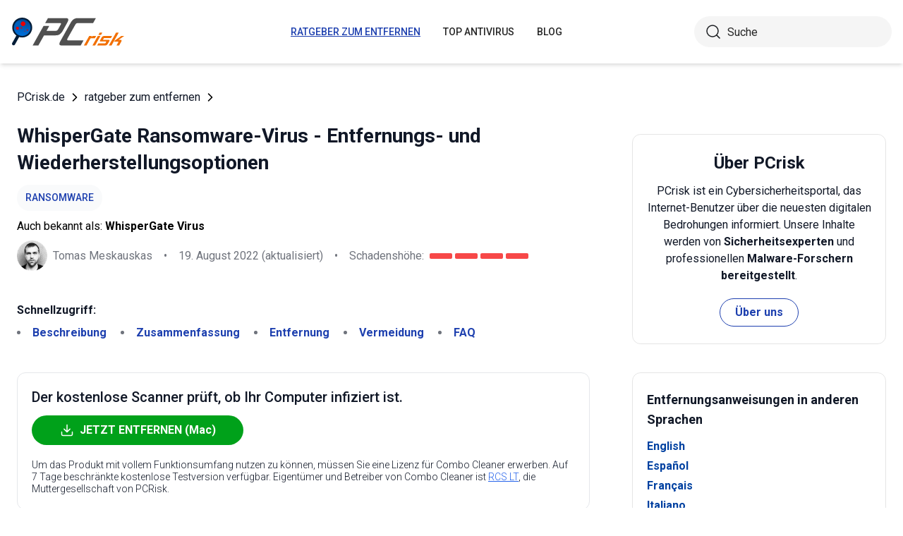

--- FILE ---
content_type: text/html; charset=utf-8
request_url: https://www.pcrisk.de/ratgeber-zum-entfernen/11159-whispergate-ransomware
body_size: 24609
content:
<!DOCTYPE html>
<html lang="de">
<head>
<meta charset="utf-8">
<link href="/templates/joomspirit_70/css/style.min.css" rel="stylesheet">
<meta content="IE=edge" http-equiv="X-UA-Compatible">
<meta content="width=device-width,initial-scale=1" name="viewport">
<link rel="apple-touch-icon" sizes="180x180" href="/apple-touch-icon.png">
<link rel="icon" type="image/png" sizes="32x32" href="/favicon-32x32.png">
<link rel="icon" type="image/png" sizes="16x16" href="/favicon-16x16.png">
<link rel="mask-icon" href="/safari-pinned-tab.svg" color="#e1762e">
<link rel="shortcut icon" href="/favicon.ico" type="image/x-icon" />
<link rel="preconnect" href="https://pcriskde.disqus.com/embed.js">
<meta name="msapplication-TileColor" content="#2b5797">
<meta name="theme-color" content="#ffffff">
  <base href="https://www.pcrisk.de/ratgeber-zum-entfernen/11159-whispergate-ransomware" />
  <meta http-equiv="content-type" content="text/html; charset=utf-8" />
  <meta name="robots" content="index, follow" />
  <title>WhisperGate Ransomware - Entschlüsselung, Entfernung und Wiederherstellung verlorener Dateien (aktualisiert)</title>
  <link href="https://www.pcrisk.de/ratgeber-zum-entfernen/11159-whispergate-ransomware" rel="canonical"  />
  <script type="application/ld+json">{"@context":"https://schema.org","@type":"Article","mainEntityOfPage":{"@type":"WebPage","@id":"https://www.pcrisk.de/ratgeber-zum-entfernen/11159-whispergate-ransomware"},"headline":"WhisperGate Ransomware","image":"https://www.pcrisk.de/images/stories/screenshots202201/whispergate-ransomware-ransom-note.jpg","datePublished":"2022-02-08T08:24+01:00","dateModified":"2022-08-19T09:04+01:00","author":{"@type":"Person","name":"Tomas Meskauskas","image":"https://www.pcrisk.de/images/tomas-meskauskas-150.png","url":"https://www.pcrisk.de/tomas-meskauskas","sameAs":["https://twitter.com/pcrisk","https://www.linkedin.com/in/tomas-meskauskas-96a25325"]},"publisher":{"@type":"Organization","name":"PCrisk","logo":{"@type":"ImageObject","url":"https://www.pcrisk.de/images/logos/pcrisk_logo_n.png"}}}</script>
  <meta property="og:title" content="WhisperGate Ransomware">
  <meta property="og:image" content="https://www.pcrisk.de/images/stories/screenshots202201/whispergate-ransomware-ransom-note.jpg">
  <meta property="og:type" content="article">
  <meta property="og:url" content="https://www.pcrisk.de/ratgeber-zum-entfernen/11159-whispergate-ransomware">
  <meta name="twitter:card" content="summary_large_image">
  <meta name="twitter:title" content="WhisperGate Ransomware">
  <meta name="twitter:image" content="https://www.pcrisk.de/images/stories/screenshots202201/whispergate-ransomware-ransom-note.jpg">
  <link rel="alternate" hreflang="en" href="https://www.pcrisk.com/removal-guides/22801-whispergate-ransomware" />
  <link rel="alternate" hreflang="es" href="https://www.pcrisk.es/guias-de-desinfeccion/11152-whispergate-ransomware" />
  <link rel="alternate" hreflang="fr" href="https://www.pcrisk.fr/guides-de-suppression/11147-whispergate-ransomware" />
  <link rel="alternate" hreflang="it" href="https://www.pcrisk.it/guide-per-la-rimozione/11153-whispergate-ransomware" />
  <link rel="alternate" hreflang="pt" href="https://www.pcrisk.pt/guias-de-remocao/11240-whispergate-ransomware" />
  <link rel="alternate" hreflang="nl" href="https://www.pcrisk.nl/verwijderingsrichtlijnen/11242-whispergate-ransomware" />
  <link rel="alternate" hreflang="pl" href="https://www.pcrisk.pl/narzedzia-usuwania/11238-whispergate-ransomware" />
  <link rel="alternate" hreflang="de" href="https://www.pcrisk.de/ratgeber-zum-entfernen/11159-whispergate-ransomware" />

<!--[if lt IE 9]>
	<script src="https://cdnjs.cloudflare.com/ajax/libs/html5shiv/3.7.3/html5shiv.js"></script>
<![endif]-->
<!-- Google tag (gtag.js) -->
<script async src="https://www.googletagmanager.com/gtag/js?id=G-3Q67KEQNX8"></script>
<script>
  window.dataLayer = window.dataLayer || [];
  function gtag(){dataLayer.push(arguments);}
  gtag('js', new Date());

  gtag('config', 'G-3Q67KEQNX8');
</script>

</head>
<body>
    <div class="relative flex min-h-screen flex-col overflow-hidden">
		<header class="flex h-[72px] items-center shadow-md xl:h-[90px]">
		  <div class="mx-auto flex w-full max-w-[1440px] items-center justify-normal space-x-10 px-4 lg:justify-between xl:space-x-0 2xl:justify-start">
    						<a href="/" class="mr-auto shrink-0 lg:mr-0 xl:mr-[57px]"><img loading="lazy" src="/templates/joomspirit_70/images/v2/logo.svg" alt="PCrisk.de" class="h-auto w-[121px] object-contain sm:w-24 xl:w-40" width="160" height="46"></a>			
    		    <nav id="header-nav" class="fixed right-0 top-0 z-20 h-screen w-full max-w-[320px] translate-x-full overflow-auto grow bg-blue-800 transition-transform duration-500 ease-out lg:static lg:h-auto lg:w-auto lg:max-w-none lg:translate-x-0 lg:bg-transparent xl:mr-auto [&.active-menu]:translate-x-0">
									<div class="relative w-full">					
					<ul class="flex w-full flex-col items-center justify-center lg:space-x-8 max-lg:space-y-5 pt-20 lg:w-auto lg:flex-row lg:pt-0"><li><a href="/ratgeber-zum-entfernen" class="menu-link text-base font-medium uppercase leading-tight text-white transition-colors hover:underline lg:text-sm lg:text-neutral-800 lg:hover:text-blue-800 lg:hover:no-underline lg:[&.current-page]:text-blue-800 [&.current-page]:underline current-page">ratgeber zum entfernen</a></li><li><a href="/top-antivirus" class="menu-link text-base font-medium uppercase leading-tight text-white transition-colors hover:underline lg:text-sm lg:text-neutral-800 lg:hover:text-blue-800 lg:hover:no-underline lg:[&.current-page]:text-blue-800 [&.current-page]:underline ">Top Antivirus</a></li><li><a href="/blog" class="menu-link text-base font-medium uppercase leading-tight text-white transition-colors hover:underline lg:text-sm lg:text-neutral-800 lg:hover:text-blue-800 lg:hover:no-underline lg:[&.current-page]:text-blue-800 [&.current-page]:underline ">Blog</a></li><li class="lg:hidden"><a href="/ueber-uns" class="menu-link text-base font-medium uppercase leading-tight text-white transition-colors hover:underline lg:text-sm lg:text-neutral-800 lg:hover:text-blue-800 lg:hover:no-underline lg:[&.current-page]:text-blue-800 [&.current-page]:underline ">Über uns</a></li><li class="lg:hidden"><a href="/kontakt" class="menu-link text-base font-medium uppercase leading-tight text-white transition-colors hover:underline lg:text-sm lg:text-neutral-800 lg:hover:text-blue-800 lg:hover:no-underline lg:[&.current-page]:text-blue-800 [&.current-page]:underline ">Kontakt</a></li></ul>					        <div role="button" aria-label="Close menu" id="close-menu" class="group absolute right-3.5 top-3 hidden max-lg:[&.is-active]:block">
          					<div class="relative flex h-[50px] w-[40px] transform items-center justify-center overflow-hidden">
            <div id="burger-inner" class="flex h-[21px] w-[27px] origin-center transform flex-col justify-between overflow-hidden transition-all duration-300">
              <div id="burger-cross" class="absolute top-2.5 flex w-12 translate-x-0 transform items-center justify-between transition-all duration-500 [&>*:nth-child(1)]:rotate-45 [&>*:nth-child(2)]:-rotate-45">
                <div class="absolute h-[2px] w-7 rotate-0 transform rounded-2xl bg-white transition-all delay-300 duration-500"></div>
                <div class="absolute h-[2px] w-7 -rotate-0 transform rounded-2xl bg-white transition-all delay-300 duration-500"></div>
              </div>
            </div>
          </div>
        </div>
				</div>
				<div class="flex items-center justify-center space-x-2 sm:hidden">
        <form action="/index.php" method="post" id="search-form-mobile" class="absolute right-0 top-[72px] z-10 mx-auto mt-6 hidden h-11 w-full items-center space-x-2 border bg-neutral-100 px-3.5 transition focus-within:border-blue-800 max-sm:static max-sm:flex max-sm:w-[80%] max-sm:rounded-[40px] sm:mt-0 xl:static xl:flex xl:w-[280px] xl:rounded-[40px] xl:border-transparent">
          <button name="submitbutton" class="size-6 shrink-0" type="submit">
            <img src="/templates/joomspirit_70/images/v2/search.svg" alt="Suche">
          </button>
          <input name="searchword" class="h-full w-full bg-transparent leading-normal text-neutral-800 placeholder:text-neutral-800 focus:outline-none" placeholder="Suche">
			<input type="hidden" name="task" value="search">
			<input type="hidden" name="option" value="com_search">
			<input type="hidden" name="Itemid" value="57">
        </form>
      </div>
			
    			</nav>
    <div class="sm:flex items-center justify-center space-x-2 xl:w-[288px] md:w-[24px] hidden">
      <button id="open-search" class="hidden size-6 sm:max-xl:block" type="button">
        <img src="/templates/joomspirit_70/images/v2/search.svg" alt="Suche" width="24" height="24">
      </button>
      <form action="/index.php" method="post" id="search-form" class="absolute right-0 top-[72px] z-10 mx-auto mt-6 hidden h-11 w-full items-center space-x-2 border bg-neutral-100 px-3.5 transition focus-within:border-blue-800 max-sm:static max-sm:flex max-sm:w-[80%] max-sm:rounded-[40px] sm:mt-0 xl:static xl:flex xl:w-[280px] xl:rounded-[40px] xl:border-transparent">
        <button name="submitbutton" class="size-6 shrink-0" type="submit">
          <img src="/templates/joomspirit_70/images/v2/search.svg" alt="Suche" width="24" height="24">
        </button>
        <input name="searchword" class="h-full w-full bg-transparent leading-normal text-neutral-800 placeholder:text-neutral-800 focus:outline-none" placeholder="Suche">
			<input type="hidden" name="task" value="search">
			<input type="hidden" name="option" value="com_search">
			<input type="hidden" name="Itemid" value="57">
      </form>
    </div>
    <div role="button" aria-label="Open menu" id="burger-button" class="group relative block lg:hidden">
      <div class="relative flex h-[50px] w-[40px] transform items-center justify-center overflow-hidden">
        <div id="burger-inner" class="flex h-[21px] w-[27px] origin-center transform flex-col justify-between overflow-hidden transition-all duration-300">
          <div class="h-[2px] w-full origin-left transform rounded-2xl bg-neutral-800 transition-all duration-300"></div>
          <div class="h-[2px] w-full transform rounded-2xl bg-neutral-800 transition-all delay-75 duration-300"></div>
          <div class="h-[2px] w-full origin-left transform rounded-2xl bg-neutral-800 transition-all delay-150 duration-300"></div>
        </div>
      </div>
    </div>
		</div>
		</header>
				
			
		<main class="container grow pb-[60px] pt-5 sm:pb-20 xl:pb-[120px]">
						<div class="mb-6 pt-4 items-center space-x-2 hidden lg:flex">
								<a href="https://www.pcrisk.de/" class="leading-normal text-gray-900 transition-colors hover:text-blue-800">PCrisk.de</a> <svg class="size-3 rotate-180"><use href="/templates/joomspirit_70/images/v2/sprites/sprite.svg#icon-arrow"></use></svg> <a href="/ratgeber-zum-entfernen" class="leading-normal text-gray-900 transition-colors hover:text-blue-800">ratgeber zum entfernen</a> <svg class="size-3 rotate-180"><use href="/templates/joomspirit_70/images/v2/sprites/sprite.svg#icon-arrow"></use></svg> 			
			</div>
				
					
				
				<div class="flex flex-col max-sm:space-y-[60px] max-xl:sm:space-y-20 xl:flex-row space-x-0 xl:space-x-[60px]">
								<div id="main_component" class="w-full grow mb-10 xl:max-w-[812px] xxl:max-w-[980px]">

						
						



	
	
	








<div class="mb-10">
			
												<h1 class="mb-3 text-2xl font-bold leading-snug text-gray-900 xl:text-3xl">
							
			WhisperGate Ransomware-Virus - Entfernungs- und Wiederherstellungsoptionen			</h1>
			            <a class="mb-2.5 inline-flex py-2 items-center rounded-full bg-gray-50 px-3 text-center text-sm font-medium uppercase leading-normal text-blue-800" href="/allgemeinen-computer-infektionsarten#ransomware">Ransomware</a>              
            <p class="mb-2">Auch bekannt als: <span class="font-bold">WhisperGate Virus</span></p>            
                          
              <div class="flex flex-col sm:flex-row sm:flex-wrap sm:items-center sm:space-x-4">
              
              
								<div class="flex items-center space-x-2 prose-a:underline"><picture><img src="/images/team/tm-c70.png" alt="Tomas Meskauskas" class="size-[43px]"></picture><a title="Tomas Meskauskas" rel="author" href="https://www.pcrisk.de/tomas-meskauskas" class="leading-normal text-gray-900/60">Tomas Meskauskas</a></div>				                
								<span class="hidden text-gray-900/60 sm:block">•</span><p class="leading-normal text-gray-900/60 max-sm:mt-3"><time datetime="2022-08-19T09:04+01:00">19. August 2022</time> (aktualisiert)</p>
				                
                                
					<span class="hidden text-gray-900/60 md:block">•</span><div class="flex items-center space-x-2 max-md:mt-3"><p class="leading-normal text-gray-900/60">Schadenshöhe: </p><div class="flex space-x-1"><span class="h-2 w-8 rounded-sm bg-[#F74848]"></span><span class="h-2 w-8 rounded-sm bg-[#F74848]"></span><span class="h-2 w-8 rounded-sm bg-[#F74848]"></span><span class="h-2 w-8 rounded-sm bg-[#F74848]"></span></div></div>
                
                                
              </div>
              
              </div>





<nav><span class="inline-flex mr-5 font-bold text-gray-900 leading-loose">Schnellzugriff:</span><ul class="mb-10 inline-flex flex-wrap leading-loose list-disc list-inside"><li class="mr-5 text-gray-900/60 min-w-[100px]"><a href="#a1" class="font-bold text-blue-800 transition-colors hover:text-blue-500">Beschreibung</a></li><li class="mr-5 text-gray-900/60 min-w-[100px]"><a href="#threat-summary" class="font-bold text-blue-800 transition-colors hover:text-blue-500">Zusammenfassung</a></li><li class="mr-5 text-gray-900/60 min-w-[100px]"><a href="#quicksol" class="font-bold text-blue-800 transition-colors hover:text-blue-500">Entfernung</a></li><li class="mr-5 text-gray-900/60 min-w-[100px]"><a href="#prevention" class="font-bold text-blue-800 transition-colors hover:text-blue-500">Vermeidung</a></li><li class="mr-5 text-gray-900/60 min-w-[100px]"><a href="#faq" class="font-bold text-blue-800 transition-colors hover:text-blue-500">FAQ</a></li></ul></nav><div class="mb-10 rounded-xl border border-gray-200 p-5"><p class="mb-3 text-xl font-medium text-gray-900">Der kostenlose Scanner prüft, ob Ihr Computer infiziert ist.</p><a href="/download-combo-cleaner" onclick="gtag('event', 'Article Btn Top Mac', {'event_category' : 'download','event_label' : 'WhisperGate Virus'});" class="group flex w-full max-w-[300px] items-center justify-center mb-5 space-x-2 rounded-full border border-transparent bg-[#00A11A] px-5 py-2 font-bold leading-normal text-white transition-colors hover:border-green-700 hover:bg-white hover:text-green-700"><svg class="size-5 shrink-0 text-white group-hover:text-[#00A11A]"><use href="/templates/joomspirit_70/images/v2/sprites/sprite.svg#icon-download"></use></svg><span>JETZT ENTFERNEN (Mac)</span></a><p class="text-sm font-light leading-tight text-gray-900">Um das Produkt mit vollem Funktionsumfang nutzen zu können, müssen Sie eine Lizenz für Combo Cleaner erwerben. Auf 7 Tage beschränkte kostenlose Testversion verfügbar. Eigentümer und Betreiber von Combo Cleaner ist <a class="text-blue-600 underline hover:text-blue-500" href="/ueber-uns" target="_self" title="Lesen Sie mehr über uns">RCS LT</a>, die Muttergesellschaft von PCRisk.</p></div> 
<div class="prose mb-[60px] max-w-none prose-h2:border-b prose-h2:pb-2 prose-h2:text-[30px] prose-h4:text-lg prose-a:text-blue-600 prose-a:underline prose-tr:border-b-0">
 
<h3><span id="a1">Was ist WhisperGate Ransomware?</span></h3>
<p>WhisperGate wurde erstmals vom Microsoft Threat Intelligence Center (MSTIC) analysiert und am 13. Januar 2022 entdeckt. Laut dem Bericht von MSTIC wurde diese Malware bei geopolitisch motivierten Angriffen explizit gegen verschiedene ukrainische Organisationen eingesetzt.</p>
<p>WhisperGate ist ein <a href="/allgemeinen-computer-infektionsarten#ransomware" target="_self">Ransomware-artiges</a> Programm. Normalerweise sperrt bösartige Software innerhalb dieser Klassifizierung den Bildschirm des infizierten Geräts (Screenlocker) und/oder verschlüsselt Dateien - um Lösegeld für die Wiederherstellung des Zugriffs/Entschlüsselung zu verlangen. MSTIC stellte jedoch fest, dass WhisperGate auf eine destruktive Art und Weise agiert und über keine Funktionalitäten verfügt, die eine Wiederherstellung ermöglichen würden. Unsere Forscher, die auch WhisperGate analysiert haben, stimmen mit diesem Konsens überein.</p>

<p>Screenshot der lösegeldfordernden Nachricht von der Ransomware WhisperGate:</p>
<p><img loading="lazy" style="margin: 10px auto; display: block;" alt="Lösegeldfordernde Nachricht wird durch WhisperGate Ransomware angezeigt" src="/images/stories/screenshots202201/whispergate-ransomware-ransom-note.jpg" height="467" width="790" /></p>
<h3>Übersicht über die Ransomware WhisperGate</h3>
<p>Beim Testen auf unseren Rechnern zeigte WhisperGate eine Lösegeldforderung an, die besagte, dass die Festplatte des Geräts beschädigt wurde. Um die Daten wiederherzustellen, forderte die Nachricht auf, dass Opfer Bitcoin-Kryptowährung im Wert von zehntausend US-Dollar zahlen. Die Nachricht enthielt eine Kryptowallet-Adresse und eine Kommunikationsmethode.</p>
<p>Normalerweise enthalten lösegeldfordernde Nachrichten einzigartige IDs, die ihren Opfern zugewiesen wurden; bei der fraglichen Ransomware war dies nicht der Fall.</p>
<p>Sicher ist, dass die Entwickler von WhisperGate nicht die Absicht hatten, dass die Opfer jemals ihre Daten wiederherstellen können. Diese Malware gab vor, ein <a href="https://en.wikipedia.org/wiki/Master_boot_record" target="_self">MBR (Master Boot Record)</a>-Locker zu sein, stattdessen verursachte WhisperGate dessen Zerstörung. Innerhalb seiner drei Betriebsphasen hat WhisperGate den MBR kompromittiert und einen Dateikorrumpierer geladen, der Dateien verschiedener Formate mit statischen, nicht entschlüsselbaren Daten überschrieb.</p>
<p>Es besteht kein Zweifel, dass WhisperGate entwickelt wurde, um so viel Zerstörung wie möglich zu verursachen. Falls der digitale Wallet der Cyberkriminellen verfügbar bleibt, sind alle Zahlungen, die von den Opfern extrahiert wurden, nur ein Bonus und nicht das eigentliche Ziel.</p>
<p>Unsere umfangreichen Forschungen zu Ransomware lassen uns zu dem Schluss kommen, dass die Wiederherstellung von Geräten/Daten ohne ein Eingreifen seitens der Cyberkriminellen nur selten möglich ist. Bei von WhisperGate ist dies in jedem Fall unmöglich. Daher ist es sinnlos, die Lösegeldforderungen zu erfüllen. Tatsächlich wird in allen Fällen von Ransomware-Angriffen davon abgeraten, Kriminelle zu bezahlen, da es keine Garantie dafür gibt, dass im Austausch funktionierende Entschlüsselungswerkzeuge versesendet werden.</p>
<p>Das unverzügliche Entfernen von WhisperGate ist entscheidend, eine Entfernung wird bereits betroffene Daten jedoch nicht wiederherstellen. Die einzige Lösung besteht darin, die Dateien von einem Backup aus wiederherzustellen, falls eines vor der Infektion erstellt und anderswo gespeichert wurde.</p>
<p>Um einen permanenten Datenverlust zu vermeiden - empfehlen unsere Forscher daher dringend, Backups an mehreren verschiedenen Orten (z.B. nicht angeschlossenen Speichergeräten, Fernservern usw.) aufzubewahren.</p>
<h3>Beispiele für Ransomware</h3>
<p>Wir haben viele Ransomware-Beispiele analysiert; G0dsito Business, Rickwrecked, ZLO - sind einige unserer untersuchten Screenlocker, Vfgj, NUNCATARDE, Fhkf - datenverschlüsselnde Ransomware.</p>
<p>Obwohl diese Malware normalerweise nach demselben Prinzip agiert, gibt es zwei Hauptunterschiede zwischen diesen Programmen - die kryptografischen Algorithmen (symmetrisch oder asymmetrisch), die sie verwenden und die Höhe des Lösegeldes.</p>
<h3>Wie hat Ransomware meinen Computer infiziert?</h3>
<p>Cyberkriminelle verwenden eine Vielzahl von Methoden, um ihre schädlichen Kreationen zu verbreiten. Ransomware und andere Malware wird mithilfe von <a href="/allgemeinen-computer-infektionsarten#phishing-scam" target="_self">Phishing</a>- und Social Engineering-Techniken verbreitet. Spam-E-Mails können beispielsweise über virulente Dateien (z.B. Archive, ausführbare Dateien, PDF- und Microsoft Office-Dokumente, JavaScript usw.) als Anhänge oder Download-Links verfügen. Wenn die Dateien geöffnet werden - wird die Infektionskette ausgelöst.</p>
<p>Malware wird außerdem über nicht vertrauenswürdige Downloadkanäle, wie beispielsweise inoffizielle und Freeware-Webseiten, Peer-to-Peer (P2P)-Sharing-Netzwerke und so weiter verbreitet.</p>
<p>Illegale Software-Aktivierungs-("Cracking")-Werkzeuge und gefälschte Updates werden ebenfalls verwendet. "Cracks" können Infektionen verursachen, anstatt lizenzierte Produkte zu aktivieren. Betrügerische Aktualisierungsprogramme infizieren Systeme, indem sie Schwachstellen veralteter Produkte ausnutzen und/oder bösartige Software installieren.</p>
<table id="threat-summary" class="threat_properties_table"><caption>Zusammenfassung der Bedrohung:</caption>
<tbody>
<tr>
<td class="threat_table_property_key"><strong>Name</strong></td>
<td class="threat_table_property_value">WhisperGate Virus</td>
</tr>
<tr>
<td class="threat_table_property_key"><strong>Art der Bedrohung</strong></td>
<td class="threat_table_property_value">Ransomware, Krypto-Virus, Dateien-Locker, Dateikorrumpierer, Screenlocker, MBR-Locker</td>
</tr>
<tr>
<td class="threat_table_property_key"><strong>Höhe des Lösegelds</strong></td>
<td class="threat_table_property_value">10,000 US-Dollar in der Kryptowährung Bitcoin</td>
</tr>
<tr>
<td class="threat_table_property_key"><strong>Cyberkriminellen-Kryptowallet-Adresse</strong></td>
<td class="threat_table_property_value">1AVNM68gj6PGPFcJuftKATa4WLnzg8fpfv (Bitcoin)</td>
</tr>
<tr>
<td class="threat_table_property_key"><strong>Kostenloser Entschlüsseler verfügbar?</strong></td>
<td class="threat_table_property_value">Nein</td>
</tr>
<tr>
<td class="threat_table_property_key"><strong>Cyberkriminellen-Kontakt</strong></td>
<td class="threat_table_property_value">Über das Messaging-Protokoll Tox</td>
</tr>
<tr>
<td class="threat_table_property_key"><strong>Erkennungsnamen (Stufe 1)</strong></td>
<td class="threat_table_property_value">Avast (Win32:DevRansom-A [Trj]), Combo Cleaner (Trojan.GenericKD.38544107), ESET-NOD32 (Win32/KillMBR.NGI), Kaspersky (HEUR:Trojan.Win32.DiskWriter.gen), Microsoft (DoS:Win32/WhisperGate.X!dha), Vollständige Liste von Erkennungen (<a href="https://www.virustotal.com/gui/file/a196c6b8ffcb97ffb276d04f354696e2391311db3841ae16c8c9f56f36a38e92" target="_self">VirusTotal</a>)</td>
</tr>
<tr>
<td class="threat_table_property_key"><strong>Erkennungsnamen (Stufe 2)</strong></td>
<td class="threat_table_property_value">Avast (Win32:DropperX-gen [Drp]), Combo Cleaner (Trojan.Downloader.JVGA), ESET-NOD32 (MSIL/TrojanDownloader.Agent.KAT), Kaspersky (HEUR:Trojan-Downloader.MSIL.PsDownload.), Microsoft (DoS:Win32/WhisperGate.H!dha), Vollständige Liste von Erkennungen (<a href="https://www.virustotal.com/gui/file/dcbbae5a1c61dbbbb7dcd6dc5dd1eb1169f5329958d38b58c3fd9384081c9b78" target="_self">VirusTotal</a>)</td>
</tr>
<tr>
<td class="threat_table_property_key"><strong>Erkennungsnamen (Stufe 3)</strong></td>
<td class="threat_table_property_value">Emsisoft (Trojan.GenericKD.38545812 (B)), Fortinet (MSIL/Agent.VVH!tr), GData (Generic.Trojan.Agent.YN5CYC), Microsoft (DoS:Win32/WhisperGate.I!dha), Vollständige Liste von Erkennungen (<a href="https://www.virustotal.com/gui/file/923eb77b3c9e11d6c56052318c119c1a22d11ab71675e6b95d05eeb73d1accd6/detection" target="_self">VirusTotal</a>)</td>
</tr>
<tr>
<td class="threat_table_property_key"><strong>Symptome</strong></td>
<td class="threat_table_property_value">Auf Ihrem Computer gespeicherte Dateien können nicht geöffnet werden, bisher funktionierende Dateien haben jetzt eine andere Erweiterung (z. B. my.docx.locked). Auf Ihrem Desktop wird eine lösegeldfordernde Nachricht angezeigt. Cyberkriminelle verlangen die Zahlung eines Lösegelds (normalerweise in Bitcoins), um Ihre Dateien freizuschalten.</td>
</tr>
<tr>
<td class="threat_table_property_key"><strong>Zusätzliche Informationen</strong></td>
<td class="threat_table_property_value">WhisperGate wurde entwickelt, um den MBR und die Dateien der Opfer zu beschädigen; sie verfügt auch über keinerlei Wiederherstellungsmechanismen.</td>
</tr>
<tr>
<td class="threat_table_property_key"><strong>Verbreitungsmethoden</strong></td>
<td class="threat_table_property_value">Infizierte E-Mail-Anhänge (Makros), Torrent-Webseiten, bösartige Werbeanzeigen.</td>
</tr>
<tr>
<td class="threat_table_property_key"><strong>Schaden</strong></td>
<td class="threat_table_property_value">Alle Dateien sind verschlüsselt und können nicht ohne das Zahlen eines Lösegelds geöffnet werden. Zusätzliche passwortstehlende Trojaner und Malware-Infektionen können zusammen mit einer Ransomware-Infektion installiert werden.</td>
</tr>
<tr>
<td class="threat_table_property_key">
<strong>Malware-Entfernung (Mac)</strong></td>
<td class="threat_table_property_value">
<p>Um mögliche Malware-Infektionen zu entfernen, scannen Sie Ihren Mac mit einer legitimen Antivirus-Software. Unsere Sicherheitsforscher empfehlen die Verwendung von Combo Cleaner.</p>                    
                    <a onclick="gtag('event', 'Table Btn Mac', {'event_category' : 'download','event_label' : 'WhisperGate Virus'});" href="/download-combo-cleaner" class="my-7 flex w-full max-w-[375px] flex-wrap items-center justify-center space-x-2 rounded-full bg-[#00A11A] px-5 py-2 text-sm text-center font-bold leading-normal !text-white !no-underline transition-colors hover:bg-green-700/100 sm:text-base">
                        <svg class="size-5 shrink-0 text-white">
                          <use href="/templates/joomspirit_70/images/v2/sprites/sprite.svg#icon-download"></use>
                        </svg>
                        <span>Combo Cleaner für Mac herunterladen</span>
                      </a>
<p class="text-sm">Der kostenlose Scanner überprüft, ob Ihr Computer infiziert ist. Um das Produkt mit vollem Funktionsumfang nutzen zu können, müssen Sie eine Lizenz für Combo Cleaner erwerben. Auf 7 Tage beschränkte kostenlose Testversion verfügbar. Eigentümer und Betreiber von Combo Cleaner ist <a href="/ueber-uns" target="_self" title="Lesen Sie mehr über uns">RCS LT</a>, die Muttergesellschaft von PCRisk.</p></td>
</tr>
</tbody>
</table>
<p></p>
<h3><span id="prevention">Wie können Sie sich vor Ransomware-Infektionen schützen?</span></h3>
<p>Wir raten davon ab, Anhänge oder Links, die in verdächtigen/irrelevanten E-Mails vorhanden sind, zu öffnen, da sie Malware-Infektionen verursachen können. Außerdem ist es von wesentlicher Bedeutung, immer offizielle und verifizierte Download-Kanäle zu verwenden. Wir empfehlen, Programme nur mit Werkzeugen/Funktionen zu aktivieren und zu aktualisieren, die von echten Entwicklern bereitgestellt werden, da jene, die von Dritten bezogen werden, tendenziell schädliche Inhalte enthalten.</p>
<p>Es ist von allergrößter Bedeutung, einen namhaften Anti-Virus installiert zu haben und auf dem neuesten Stand zu halten. Diese Software muss verwendet werden, um regelmäßige System-Scans durchzuführen und erkannte Bedrohungen und Probleme zu entfernen. Falls Ihr Computer bereits mit WhisperGate infiziert wurde, empfehlen wir, einen Scan mit 
<a href="/download-combo-cleaner" onclick="gtag('event', 'Remover Content Link Mac', {'event_category' : 'download','event_label' : 'WhisperGate Virus'});">Combo Cleaner Antivirus für macOS</a> durchzuführen, um diese Ransomware automatisch zu beseitigen.</p>
<p>Text innerhalb der Lösegeldforderung von WhisperGate:</p>
<blockquote class="blue">
<p>Your hard drive has been corrupted.<br />In case you want to recover all hard drives<br />of your organization,<br />You should pay us  $10k via bitcoin wallet<br />1AVNM68gj6PGPFcJuftKATa4WLnzg8fpfv and send message via<br />tox ID 8BEDC411012A33BA34F49130D0F186993C6A3 2DAD8976F6A5D82C1ED23054C057ECED5496F65<br />with your organization name.<br />We will contact you to give further instructions.</p>
</blockquote>
<h3 style="text-align: center;"><span id="a2">WhisperGate Ransomware-Entfernung:</span></h3>
<p style="text-align: center;">
<h3 id="quicksol">Umgehende automatische Entfernung von Mac-Malware:</h3>
<p>Die manuelle Entfernung einer Bedrohung kann ein langer und komplizierter Prozess sein, der fortgeschrittene Computerkenntnisse voraussetzt. Combo Cleaner ist ein professionelles, automatisches Malware-Entfernungstool, das zur Entfernung von Mac-Malware empfohlen wird. Laden Sie es durch Anklicken der untenstehenden Schaltfläche herunter:</p>
<a onclick="gtag('event', 'main button Mac', {'event_category' : 'download','event_label' : 'WhisperGate Virus'});" href="/download-combo-cleaner" class="my-7 flex w-full max-w-[375px] flex-wrap text-center items-center justify-center space-x-2 space-y-1 rounded-full bg-[#00A11A] px-5 py-2 text-sm font-bold !text-white !no-underline transition-colors hover:bg-green-700/100 sm:text-base">
                <svg class="size-5 shrink-0 text-white">
                  <use href="/templates/joomspirit_70/images/v2/sprites/sprite.svg#icon-download"></use>
                </svg>
                <span>LADEN Sie Combo Cleaner herunter (Mac)</span>
              </a>
<p class="text-sm">Indem Sie Software, die auf dieser Internetseite aufgeführt ist, herunterladen, stimmen Sie unseren <a href="/datenschutzerklarung" target="_self">Datenschutzbestimmungen</a> und <a href="/nutzungsbedingungen" target="_self">Nutzungsbedingungen</a> zu. Der kostenlose Scanner überprüft, ob Ihr Computer infiziert ist. Um das Produkt mit vollem Funktionsumfang nutzen zu können, müssen Sie eine Lizenz für Combo Cleaner erwerben. Auf 7 Tage beschränkte kostenlose Testversion verfügbar. Eigentümer und Betreiber von Combo Cleaner ist <a href="/ueber-uns" target="_self" title="Lesen Sie mehr über uns">RCS LT</a>, die Muttergesellschaft von PCRisk.</p></p>
<p><h3 style="text-align: center; margin-bottom: 5px;" id="ransomware_video">Das Video zeigt, welche Schritte im Falle einer Ransomware-Infektion unternommen werden sollten:</h3>
<div class="embed-container"><iframe title="Video" loading="lazy" src="https://www.youtube.com/embed/cMZ4apzfKjQ?rel=0&amp;fs=1&amp;wmode=transparent" frameborder="0" allowfullscreen=""></iframe></div>
<p><strong><span style="font-size: 1.3em">Schnellmenü:</span></strong></p>
<ul id="quickul">
<li><a href="#a1" target="_self">Was ist WhisperGate Virus?</a></li>
<li>SCHRITT&nbsp;1. <a href="#reporting-ransomware-to-authorities" target="_self">Ransomware den Behörden melden.</a></li>
<li>SCHRITT&nbsp;2. <a href="#isolating-infected-device" target="_self">Isolation des infizierten Geräts.</a></li>
<li>SCHRITT&nbsp;3. <a href="#identifying-ransomware-infection" target="_self">Die Ransomware-Infektion erkennen.</a></li>
<li>SCHRITT&nbsp;4. <a href="#searching-for-ransomware-decryption-tools" target="_self">Nach Entschlüsselungswerkzeugen für Ransomware suchen.</a></li>
<li>SCHRITT&nbsp;5. <a href="#restoring-files-with-data-recovery-tools" target="_self">Dateien mit Datenwiederherstellungswerkzeugen wiederherstellen.</a></li>
<li>SCHRITT&nbsp;6. <a href="#creating-data-backups" target="_self">Datensicherungen erzeugen.</a></li>
</ul>
<h3><span id="reporting-ransomware-to-authorities">Ransomware den Behörden melden:</span></h3>
<p>Wenn Sie Opfer eines Ransomware-Angriffs sind, empfehlen wir, dass Sie diesen Vorfall den Behörden melden. Indem Sie den Strafverfolgungsbehörden diese Informationen zur Verfügung stellen, helfen Sie Cyberkriminalität zu verfolgen und möglicherweise bei der Anklage gegen die Angreifer zu helfen. Hier ist eine Liste von Behörden, an die Sie einen Ransomware-Angriff melden sollten. Für die vollständige Liste örtlicher Cybersicherheitszentren und Informationen darüber, wie Sie einen Ransomware-Angriffe melden sollten, <a href="/ransomware-den-behoerden-melden" target="_self">lesen Sie diesen Artikel</a>.</p>
<p>Liste örtlicher Behörden, an die Ransomware-Angriffe gemeldet werden sollten (wählen Sie eine abhängig von Ihrer Heimatadresse):</p>
<ul>
<li style="background: none;"><img loading="lazy" alt="US" src="[data-uri]" height="15" width="29" />&nbsp;<strong>USA</strong> - <a href="https://www.ic3.gov/" target="_self">Internet Crime Complaint Centre IC3</a></li>
<li style="background: none;"><img loading="lazy" alt="UK" src="[data-uri]" height="15" width="29" />&nbsp;<strong>Vereinigtes Königreich</strong> - <a href="https://www.actionfraud.police.uk/" target="_self">Action Fraud</a></li>
<li style="background: none;"><img loading="lazy" alt="ES" src="[data-uri]" height="15" width="29" />&nbsp;<strong>Spanien</strong> - <a href="https://www.policia.es" target="_self">Policía Nacional</a></li>
<li style="background: none;"><img loading="lazy" alt="FR" src="[data-uri]" height="15" width="29" />&nbsp;<strong>Frankreich </strong>- <a href="https://www.interieur.gouv.fr/Contact/Contacter-une-brigade-de-gendarmerie-ou-un-commissariat-de-police" target="_self">Ministère de l'Intérieur</a></li>
<li style="background: none;"><img loading="lazy" alt="DE" src="[data-uri]" height="15" width="29" />&nbsp;<strong>Deutschland </strong>- <a href="https://www.polizei.de/Polizei/DE/Home/home_node.html" target="_self">Polizei</a></li>
<li style="background: none;"><img loading="lazy" alt="IT" src="[data-uri]" height="15" width="29" />&nbsp;<strong>Italien </strong>- <a href="https://www.denunceviaweb.poliziadistato.it/polposta/wfintro.aspx" target="_self">Polizia di Stato</a></li>
<li style="background: none;"><img loading="lazy" alt="NL" src="[data-uri]" height="15" width="29" />&nbsp;<strong>Die Niederlande </strong>- <a href="https://www.politie.nl/mijn-buurt/politiebureaus" target="_self">Politie</a></li>
<li style="background: none;"><img loading="lazy" alt="PL" src="[data-uri]" height="15" width="29" />&nbsp;<strong>Polen</strong> - <a href="https://www.policja.pl/pol/kontakt/606,Kontakt.html" target="_self">Policja</a></li>
<li style="background: none;"><img loading="lazy" alt="PT" src="[data-uri]" height="15" width="29" />&nbsp;<strong>Portugal</strong> - <a href="https://www.policiajudiciaria.pt/" target="_self">Polícia Judiciária</a></li>
</ul>
<h3><span id="isolating-infected-device">Isolation des infizierten Geräts:</span></h3>
<p>Einige Ransomware-artige Infektionen werden entwickelt, um Dateien innerhalb externer Speichergeräte zu verschlüsseln und sich sogar im gesamten lokalen Netzwerk zu verbreiten. Aus diesem Grund ist es sehr wichtig das infizierte Gerät (Computer) so bald wie möglich zu isolieren.</p>
<p><strong>Schritt 1:</strong> Trennen Sie das Gerät vom Internet.</p>
<p>Der einfachste Weg einen Computer vom Internet zu trennen ist, das Ethernet-Kabel von der Hauptplatine zu trennen. Einige Geräte sind jedoch über ein drahtloses Netzwerk verbunden und für einige Benutzer (speziell diejenigen, die nicht besonders technisch versiert sind), kann das Trennen von Kabeln Probleme bereiten. Daher können Sie das System auch manuell über die Systemsteuerung trennen:</p>
<p>Navigieren Sie zu „<strong>Systemsteuerung</strong>", klicken Sie auf die Suchleiste in der oberen rechten Ecke des Bildschirms, geben Sie „<strong>Netzwerk- und Freigabecenter</strong>" ein und wählen Sie Suchergebnis:</p>
<p><img loading="lazy" style="margin: 10px auto; display: block;" alt="Den Computer vom Internet trennen (Schritt 1)" src="/images/stories/ransomware-removal/ransomware-removal-isolating-infected-device-step-1.jpg" height="498" width="790" /></p>
<p>Klicken Sie auf die Option „<strong>Adaptereinstellungen ändern</strong>“ in der oberen linken Ecke des Fensters:</p>
<p><img loading="lazy" style="margin: 10px auto; display: block;" alt="Den Computer vom Internet trennen (Schritt 2)" src="/images/stories/ransomware-removal/ransomware-removal-isolating-infected-device-step-2.jpg" height="524" width="790" /></p>
<p>Klicken Sie mit der rechten Maustaste auf jeden Verbindungspunkt und wählen Sie „<strong>Deaktivieren</strong>“ aus. Nach der Deaktivierung, wird das System nicht mehr mit dem Internet verbunden sein. Um die Verbindungspunkt wieder zu aktivieren, klicken Sie einfach erneut mit der rechten Maustaste darauf und wählen Sie „<strong>Aktivieren</strong>“.</p>
<p><img loading="lazy" style="margin: 10px auto; display: block;" alt="Den Computer vom Internet trennen (Schritt 3)" src="/images/stories/ransomware-removal/ransomware-removal-isolating-infected-device-step-3.jpg" height="524" width="790" /></p>
<p>Wie oben erwähnt, könnte Ransomware Daten verschlüsseln und alle Speichergeräte infiltrieren, die mit dem Computer verbunden sind. Aus diesem Grund sollten alle externen Speichergeräte (USB-Sticks, tragbare Festplatten, etc.) sofort getrennt werden. Wir raten Ihnen jedoch dringend, jedes Gerät vor dem Trennen auszuwerfen, um Datenkorruption zu vermeiden:</p>
<p>Navigieren Sie zu „<strong>Mein Computer</strong>“, klicken Sie mit der rechten Maustaste auf jedes verbundene Gerät und wählen Sie „<strong>Auswerfen</strong>“ aus:</p>
<p><img loading="lazy" style="margin: 10px auto; display: block;" alt="Externe Speichergeräte auswerfen" src="/images/stories/ransomware-removal/ransomware-removal-isolating-infected-device-step-4.jpg" height="528" width="790" /></p>
<p><strong>Schritt 3:</strong> Melden Sie sich von allen Cloud-Speicherkonten ab.</p>
<p>Einige Ransomware-Arten könnten Software entführen, die mit Daten innerhalb ‚“<a href="https://en.wikipedia.org/wiki/Cloud_storage" target="_self">der Cloud</a>“ zu tun hat. Daher könnten die Daten korrupt/verschlüsselt sein. Aus diesem Grund sollten Sie sich bei allen Cloud-Speicherkonten, innerhalb von Browsern und verwandter Software, abmelden. Sie sollten auch erwägen die Cloud-Management-Software vorübergehend zu deinstallieren, bis die Infektion vollständig entfernt ist.</p>
<h3><span id="identifying-ransomware-infection">Erkennung der Ransomware-Infektion:</span></h3>
<p>Um ordnungsgemäß mit einer Infektion umzugehen, muss man sie zuerst erkennen. Einige Ransomware-Infektion verwenden Lösegeldfordernde Nachrichten als Einleitung (sie die WALDO Ransomware Textdatei unten).</p>
<p><img loading="lazy" style="margin: 10px auto; display: block;" alt="Ransomware-artige Infektione erkennen (Schritt 1)" src="/images/stories/ransomware-removal/ransomware-removal-ransomware-identification-step-1.jpg" height="563" width="790" /></p>
<p>Dies ist jedoch selten. In dem meisten Fällen liefern Ransomware-Infektion direktere Nachrichten, die einfach besagen, dass Daten verschlüsselt sind und dass die Opfer irgendein Lösegeld zahlen müssen. Bedenken Sie, dass Ransomware-artige Infektionen typischerweise Nachrichten mit verschiedenen Dateinamen erzeugen (zum Beispiel „<strong>_readme.txt</strong>“, „<strong>READ-ME.txt</strong>“, „<strong>DECRYPTION_INSTRUCTIONS.txt</strong>“, „<strong>DECRYPT_FILES.html</strong>“, etc.). Daher scheint die Nutzung der Lösegeldnachricht ein guter Weg zu sein, die Infektion zu erkennen. Das Problem ist, dass die meisten dieser Namen allgemein sind und einige Infektionen die gleichen Namen verwenden, obwohl die gelieferten Nachrichten verschieden sind und die Infektionen selbst sind nicht verwandt. Daher kann die Verwendung des Dateinamens der Nachricht ineffektiv sein und sogar zum dauerhaften Datenverlust führen (zum Beispiel indem man versucht Daten mit Werkzeugen für unterschiedliche Ransomware-Infektionen zu entschlüsseln. Benutzer beschädigen wahrscheinlich Dateien dauerhaft und die Entschlüsselung wird nicht mehr möglich sein, sogar mit dem richtigen Werkzeug).</p>
<p>Ein weiterer Weg eine Ransomware-Infektion zu erkennen ist die Prüfung der Dateierweiterung, die jeder verschlüsselten Datei anhängt. Ransomware-Infektionen werden oft nach der Erweiterung benannt, die sie anhängen (siehe von Qewe Ransomware verschlüsselte Dateien unten).</p>
<p><img loading="lazy" style="margin: 10px auto; display: block;" alt="Ransomware-artige Infektione erkennen (Schritt 2)" src="/images/stories/ransomware-removal/ransomware-removal-ransomware-identification-step-2.jpg" height="526" width="790" /></p>
<p>Diese Methode ist jedoch nur effektiv, wenn die angehängte Erweiterung einzigartig ist - viele Ransomware-Infektion hängen eine allgemeine Erweiterung an (zum Beispiel „<strong>.encrypted</strong>“, „<strong>.enc</strong>“, „<strong>.crypted</strong>“, „<strong>.locked</strong>“, etc.). In diesen Fällen wird die Erkennung von Ransomware durch ihre angehängte Erweiterung unmöglich.</p>
<p>Einer der leichtesten und schnellsten Wege, um eine Ransomware-Infektion zu erkennen, ist die Benutzung der&nbsp;<a href="https://id-ransomware.malwarehunterteam.com/" target="_self">ID Ransomware Webseite</a>. Dieser Dienst unterstützt die meisten bestehenden Ransomware-Infektionen. Die Opfer laden einfach eine Lösegeldnachricht hoch und/oder eine verschlüsselte Datei (wir raten Ihnen, wenn möglich, beides hochzuladen).</p>
<p><img loading="lazy" style="margin: 10px auto; display: block;" alt="Ransomware-artige Infektione erkennen (Schritt 3)" src="/images/stories/ransomware-removal/ransomware-removal-ransomware-identification-step-3.jpg" height="568" width="790" /></p>
<p>Die Ransomware wird innerhalb von Sekunden erkannt und Ihnen werden verschiedene Details geboten, wie der Name der Malware-Familie, zu der die Infektion gehört, ob sie entschlüsselbar ist und so weiter.</p>
<p>Beispiel 1 (Qewe [Stop/Djvu] Ransomware):</p>
<p><img loading="lazy" style="margin: 10px auto; display: block;" alt="Ransomware-artige Infektione erkennen (Schritt 4)" src="/images/stories/ransomware-removal/ransomware-removal-ransomware-identification-step-4.jpg" height="570" width="790" /></p>
<p>Beispiel 2 (.iso [Phobos] Ransomware):</p>
<p><img loading="lazy" style="margin: 10px auto; display: block;" alt="Ransomware-artige Infektione erkennen (Schritt 5)" src="/images/stories/ransomware-removal/ransomware-removal-ransomware-identification-step-5.jpg" height="559" width="790" /></p>
<p>Wenn Ihre Daten durch eine Ransomware verschlüsselt sind, die nicht von ID Ransomware unterstützt wird, können Sie im Internet suchen, indem Sie bestimmte Schlüsselwörter benutzen (zum Beispiel Titel der Lösegeldnachricht, Dateierweiterung, bereitgestellte Kontakt-E-Mails, Kryptowallet Adressen, etc.)</p>
<h3><span id="searching-for-ransomware-decryption-tools">Nach Ransomware-Entschlüsselungswerkzeugen suchen:</span></h3>
<p>Verschlüsselungsalgorithmen, die von den meisten Ransomware-artigen Infektionen benutzt werden, sind sehr ausgefeilt und, falls die Verschlüsselung ordnungsgemäß ausgeführt wird, kann nur der Entwickler die Daten wiederherstellen. Der Grund dafür ist, dass die Verschlüsselung eine speziellen Schlüssel erfordert, der während der Verschlüsselung erzeugt wird. Daten ohne den Schlüssel wiederherzustellen ist unmöglich. In den meisten Fällen speichern Cyberkriminelle Schlüssel auf einem externen Server, anstatt die infizierte Maschine als Host zu benutzen. Dharma (CrySis), Phobos und andere Familien hochentwickelter Ransomware-Infektionen sind praktisch fehlerlos, weshalb Daten, ohne Mitwirken der Entwickler wiederherzustellen, einfach unmöglich ist. Trotzdem gibt es Dutzende von Ransomware-artigen Infektionen, die schlecht entwickelt sind und mehrere Fehler enthalten (zum Beispiel die Benutzung identischer Verschlüsselungs-/Entschlüsselungschlüssel für jedes Opfer, örtlich gespeicherte Schlüssel, etc.). Daher prüfen Sie immer auf verfügbare Entschlüsselungswerkzeuge für jede Ransomware, die Ihren Computer infiltriert.</p>
<p>Das richtige Entschlüsselungswerkzeug im Internet zu finden, kann sehr frustrierend sein. Aus diesen Grund empfehlen wir die Benutzung von <a href="https://www.nomoreransom.org/" target="_self">No More Ransom Project</a>&nbsp;wo die <a href="#identifying-ransomware-infection" target="_self">Identifizierung der Ransomware-Infektion</a>&nbsp;nützlich ist. Die Webseite "No More Ransom Project" enthält eine Abschnitt "<a href="https://www.nomoreransom.org/en/decryption-tools.html" target="_self">Entschlüsselungswerkzeuge</a>" mit einer Suchleiste. Geben Sie den Namen der erkannten Ransomware ein und alle verfügbaren Entschlüsselungswerkzeuge (wenn es sie gibt) werden aufgeführt.</p>
<p><img loading="lazy" style="margin: 10px auto; display: block;" alt="Nach Ransomware Entschlüsselungswerkzeugen auf der nomoreransom.org Webseite suchen" src="/images/stories/ransomware-removal/ransomware-removal-searching-for-decryption-tools-step-1.jpg" height="546" width="790" /></p>
<h3><span id="restoring-files-with-data-recovery-tools">Dateien mit Datenwiederherstellungswerkzeugen wiederherstellen:</span></h3>
<p>Abhängig von der Situation (Qualität der Ransomware-Infektion, Art des verwendeten Verschlüsselungsalgorithmus, etc.), könnte die Wiederherstellung der Daten mit bestimmten Drittparteien-Werkzeugen möglich sein. Daher raten wir Ihnen das <a href="https://www.ccleaner.com/recuva" target="_self">von CCleaner entwickelte Werkzeug Recuva</a> zu verwenden. Dieses Werkzeug unterstützt über tausend Datentypen (Grafiken, Video, Audio, Dokumente, etc.) und ist sehr intuitiv (geringes Wissen reicht, um Daten wiederherzustellen). Zusätzlich ist die Wiederherstellungsfunktion völlig kostenlos.</p>
<p><strong>Schritt 1:</strong> Führen Sie eine Scan durch.</p>
<p>Führen Sie die Recuva Anwendung aus und befolgen Sie den Assistenten. Sie werden mit mehreren Fenstern aufgefordert, die Ihnen ermöglichen zu wählen, nach welchen Dateitypen Sie suchen, welche Orte gescannt werden sollten, etc. Sie müssen nur die Optionen wählen, die Sie suchen und mit dem Scan beginnen. Wir raten Ihnen den "<strong>Vollständigen Scan</strong>" zu aktivieren, bevor Sie starten, da sonst die Möglichkeiten der Anwendung zum Scannen eingeschränkt werden.</p>
<p><img loading="lazy" style="margin: 10px auto; display: block;" alt="Recuva Datenwiederherstellungswerkzeugsassistent" src="/images/stories/ransomware-removal/ransomware-removal-recuva-data-recovery-tool-step-1.jpg" height="675" width="790" /></p>
<p>Warten Sie, bis Recuva den Scan abgeschlossen hat. Die Dauer des Scans hängt vom Volumen der Dateien ab (sowohl in Quantität als auch Größe), die Sie scannen (zum Beispiel der Scan mehrerer hundert Gigabyte könnte über eine Stunde dauern). Seien Sie daher während des Scanprozesses geduldig. Wir raten auch davon ab, bestehende Dateien zu modifizieren oder zu löschen da dies den Scan stören kann. Wenn Sie zusätzliche Daten hinzufügen, (zum Beispiel Dateien/Inhalte herunterladen) während Sie scannen, wird dies den Prozess verlängern:</p>
<p><img loading="lazy" style="margin: 10px auto; display: block;" alt="Recuva Datenwiederherstellungswerkzeug Dauer des Scans" src="/images/stories/ransomware-removal/ransomware-removal-recuva-data-recovery-tool-step-2.jpg" height="376" width="790" /></p>
<p><strong>Schritt 2:</strong> Daten wiederherstellen.</p>
<p>Nachdem der Prozess abgeschlossen ist, wählen Sie die Ordner/Dateien, die Sie wiederherstellen möchten und klicken Sie einfach auf "Wiederherstellen". Beachten Sie, dass auf Ihr Speicherlaufwerk einigen freien Platz braucht, um Daten wiederherzustellen:</p>
<p><img loading="lazy" style="margin: 10px auto; display: block;" alt="Recuva Datenwiederherstellungswerkzeug stellt Daten wieder her" src="/images/stories/ransomware-removal/ransomware-removal-recuva-data-recovery-tool-step-3.jpg" height="604" width="790" /></p>
<h3><span id="creating-data-backups">Datensicherungen erzeugen:</span></h3>
<p>Ordnungsgemäßes Dateimanagement und das Erstellen von Datensicherungen sind unerlässlich für die Datensicherheit. Daher sollten Sie immer sehr vorsichtig sein und vorausdenken.</p>
<p><strong>Partitionsverwaltung:</strong>&nbsp;Wir empfehlen, dass Sie Ihre Daten in mehrfachen Partitionen speichern und es vermeiden wichtige Dateien innerhalb der Partition zu speichern, die das vollständige Betriebssystem enthält. Wenn Sie in eine Situation kommen, in der Sie das System nicht hochfahren können und gezwungen sind, die Festplatte, die auf dem das Betriebssystem installiert, ist zu formatieren (hier verstecken sich in den meisten Fällen Malware-Infektionen), werden alle Daten verlieren, die auf dieser Festplatte gespeichert sind. Dies ist der Vorteil mehrfacher Partitionen: Wenn Sie das gesamte Speichergerät einer einzelnen Partition zugewiesen haben, sind Sie gezwungen alles zu löschen, aber die Erzeugung mehrfacher Partitionen und die ordnungsgemäße Zuweisung der Daten macht es Ihnen möglich, solche Probleme zu vermeiden. Sie können eine einzelne Partition leicht formatieren ohne die anderen zu beeinflussen. Daher wird eine gereinigt, die anderen bleiben unberührt und Ihre Daten werden gespeichert. Die Partitionsverwaltung ist sehr einfach und Sie können alle nötigen Informationen auf der <a href="https://docs.microsoft.com/en-us/windows-server/storage/disk-management/overview-of-disk-management" target="_self">Microsoft Dokumentationswebseite</a> finden.</p>
<p><strong>Datensicherungen:</strong> Eine der zuverlässigsten Datensicherungsmethoden ist die Verwendung eines externen Speichergeräts und dies zu trennen. Kopieren Sie Ihre Daten auf eine externe Festplatte, USB-Stick, SSD, HDD oder jedes andere Speichermedium. Trennen und speichern Sie es an einem warmen Ort, vor direkter Sonneneinstrahlung und extremen Temperaturen geschützt. Diese Methode ist jedoch ziemlich effizient, da Datensicherungen und Updates regelmäßig gemacht werden müssen. Sie können auch einen Cloud-Dienst oder einen externen Server benutzen. Hier ist eine Internetverbindung nötig, bei der es immer die Möglichkeit einer Sicherheitslücke gibt, obwohl das selten vorkommt.</p>
<p>Wir empfehlen die Nutzung von <a href="https://www.microsoft.com/en/microsoft-365/onedrive/online-cloud-storage" target="_self">Microsoft OneDrive</a> zur Sicherung Ihrer Dateien. OneDrive lässt Sie Ihre persönlichen Dateien und Daten in der Cloud speichern, Dateien über mehrere Computer und Mobilgeräte hinweg zu synchronisieren, ermöglicht Ihnen den Zugriff auf und die Bearbeitung Ihrer Dateien von all Ihren Windows-Geräten. OneDrive lässt Sie Dateien speichern, teilen und eine Vorschau erstellen, auf den Downloadverlauf zugreifen, Dateien bewegen, löschen und umbenennen, sowie neue Ordner zu erstellen und vieles mehr.</p>
<p>Sie können Ihre wichtigsten Ordner und Dateien auf Ihrem PC sichern (Ihren Desktop, Dokument und Bilderordner). Einige der bemerkenswertesten Merkmale von OneDrive sind die Datei-Versionierung, die ältere Versionen von Dateien für bis zu 30 Tage erhält. OneDrive hat einen Papierkorb, in dem alle Ihre gelöschten Dateien für begrenzte Zeit gespeichert werden. Gelöschte Dateien werden nicht als Teil der Benutzerzuweisung gezählt.</p>
<p>Der Dienst wird mit HTML5-Technologien erstellt und erlaubt Ihnen das Hochladen von Dateien bis zu 300 MB über Drag und Drop in den Internetbrowser oder bis zu 10 GB über die <a href="https://www.microsoft.com/en-ww/microsoft-365/onedrive/download" target="_self">OneDrive Desktopanwendung</a>. Mit OneDrive können Sie gesamte Ordner als einzelne ZIP-Datei herunterladen, mit bis zu 10.000 Dateien, obwohl 15 GB pro einzelnem Download nicht überschritten werden können.</p>
<p>OneDrive hat 5 GB freien Speicherplatz mit zusätzlichen 100 GB, 1 TB und 6 TB Speicheroptionen, die für eine Gebühr für ein Abonnement verfügbar sind. Sie können einen dieser Speicheroptionen erhalten, indem Sie entweder zusätzlichen Speicher separat oder mit einem Office 365 Abonnement kaufen.</p>
<p><strong>Eine Datensicherungen erstellen:</strong></p>
<p>Der Datensicherungsprozess ist der gleiche für alle Dateitypen und Ordner. So können Sie Ihre Dateien mit Microsoft OneDrive sichern.</p>
<p><strong>Schritt 1:</strong> Wählen Sie die Dateien/Ordner, die Sie sichern möchten.</p>
<p><img loading="lazy" style="margin: 10px auto; display: block;" alt="Klicken sie auf das OneDrive Symbol in der Taskleiste" src="/images/stories/ransomware-removal/open-one-drive-in-taskbar.jpg" height="346" width="790" /></p>
<p>Klicken Sie auf die <strong>OneDrive Cloud Schaltfläche</strong>, um das <strong>OneDrive Menü</strong> zu öffnen. In diesem Menü können Sie Ihre Datensicherungseinstellungen individualisieren.</p>
<p><img loading="lazy" style="margin: 10px auto; display: block;" alt="Wählen Sie Hilfe und Einstellungen und klicken Sie auf Einstellungen" src="/images/stories/ransomware-removal/go-to-onedrive-settings.jpg" height="1559" width="790" /></p>
<p>Klicken Sie auf <strong>Hilfe und Einstellungen</strong> und wählen Sie dann <strong>Einstellungen</strong> vom Drop-Down-Menü.</p>
<p><img loading="lazy" style="margin: 10px auto; display: block;" alt="Wählen Sie die Registerkarte Datensicherung und klicken Sie auf Datensicherung verwalten" src="/images/stories/ransomware-removal/go-to-manage-backup.jpg" height="944" width="790" /></p>
<p>Gehen Sie zur <strong>Registerkarte Datensicherung</strong> und klicken Sie auf <strong>Datensicherung verwalten</strong>.</p>
<p><img loading="lazy" style="margin: 10px auto; display: block;" alt="Wählen Sie Ordner zur Datensicherung und klicken Sie auf Datensicherung starten" src="/images/stories/ransomware-removal/start-backup.jpg" height="748" width="790" /></p>
<p>In diesem Menü können Sie wählen den <strong>Desktop</strong> zu sichern und alle seine Dateien und <strong>Dokumente</strong> und <strong>Bilder</strong> Ordner, ebenfalls mit alle diesen Dateien in ihnen. Klicken Sie auf <strong>Datensicherung starten.</strong></p>
<p>Wenn Sie jetzt eine Datei oder einen Ordner in die Desktop-, Dokumente- und Bilderordner hinzufügen, werden sie automatisch in OneDrive gesichert.</p>
<p>Um Ordner und Dateien nicht in die oben genannten Orte hinzuzufügen, fügen Sie diese manuell hinzu.</p>
<p><img loading="lazy" style="margin: 10px auto; display: block;" alt="Wählen Sie eine Datei manuell und kopieren sie diese" src="/images/stories/ransomware-removal/select-file-and-copy-it.jpg" height="498" width="790" /></p>
<p><strong>Öffnen Sie die Datei-Suchmaschine </strong>und navigieren Sie an den Ort des Ordners/der Datei, die Sie sichern möchten. <strong>Wählen Sie einen Punkt, klicken Sie mit der rechten Maustaste darauf</strong> und klicken Sie auf <strong>Kopieren</strong>.</p>
<p><img loading="lazy" style="margin: 10px auto; display: block;" alt="Fügen Sie die kopierte Datei in den OneDrive Ordner ein, um eine Datensicherung zu erzeugen" src="/images/stories/ransomware-removal/paste-the-file-in-onedrive-folder.jpg" height="498" width="790" /></p>
<p>Dann <strong>navigieren Sie zu OneDrive, klicken Sie mit der rechten Maustaste</strong> irgendwo in das Fenster und klicken Sie auf <strong>Einfügen</strong>. Alternativ können Sie eine Datei einfach in OneDrive ziehen und fallenlassen. OneDrive erzeugt automatisch eine Datensicherung des Ordners/der Datei.</p>
<p><img loading="lazy" style="margin: 10px auto; display: block;" alt="Datei-Staten im OneDrive Ordner" src="/images/stories/ransomware-removal/file-syncing-to-onedrive.jpg" height="497" width="790" /></p>
<p>Alle dem OneDrive Ordner hinzugefügten Dateien, werden automatisch in die Cloud gesichert. Der grüne Kreis mit dem Häkchen darin zeigt an, dass die Datei sowohl örtlich als auch auf OneDrive verfügbar ist und dass die Dateiversion für beide gleich ist. Die blaue Cloud-Symbol zeigt an, dass die Datei noch nicht synchronisiert wurde und nur auf OneDrive verfügbar ist. Das Synchronisations-Symbol zeigt an, dass die Datei aktuell synchronisiert wird.</p>
<p><img loading="lazy" style="margin: 10px auto; display: block;" alt="Auf Hilfe und Einstellungen klicken und auf Online anzeigen klicken" src="/images/stories/ransomware-removal/go-to-onedrive-online-v2.jpg" height="1565" width="790" /></p>
<p>Um auf Dateien zuzugreifen, die nur online auf OneDrive liegen, gehen Sie zum <strong>Hilfe und Einstellungen</strong> Drop-Down-Menü und wählen Sie <strong>Online anzeigen</strong>.</p>
<p><img loading="lazy" style="margin: 10px auto; display: block;" alt="Klicken Sie auf das Zahnrad Einstellunge und klicken Sie auf Optionen" src="/images/stories/ransomware-removal/go-to-options.jpg" height="498" width="790" /></p>
<p><strong>Schritt 2:</strong> Korrupte Dateien wiederherstellen.</p>
<p>OneDrive stellt sicher, dass die Dateien synchronisiert bleiben, so dass die Version der Datei auf dem Computer die gleich ist, wie die in der Cloud. Wenn Ransomware jedoch Ihre Dateien beschädigt hat, können Sie die <strong>OneDrive Versionsverlauf</strong> Funktion nutzen, die Ihnen die <strong>Wiederherstellung der Versionen vor der Verschlüsselung</strong> ermöglicht.</p>
<p>Microsoft 365 hat eine Ransomware-Erkennungsfunktion, die Sie benachrichtig, wenn Ihre OneDrive Dateien angegriffen wurden und führt Sie durch den Prozess Ihre Dateien wiederherzustellen. Es muss gesagt werden, dass Sie, falls Sie keine kostenpflichtiges Abonnement von Microsoft 365 haben, nur eine Erkennung und eine Wiederherstellung kostenlos ist.</p>
<p>Wenn Ihre OneDrive Dateien gelöscht, beschädigt oder durch Malware infiziert werden, können Sie Ihr gesamtes OneDrive auf eine vorherigen Zustand wiederherstellen. So können Sie Ihre gesamte OneDrive wiederherstellen:</p>
<p><img loading="lazy" style="margin: 10px auto; display: block;" alt="Ihre OneDrive wiederherstellen" src="/images/stories/ransomware-removal/restore-your-onedrive.jpg" height="498" width="790" /></p>
<p>1. Wenn Sie mit einem persönlichen Konto angemeldet sind, klicken Sie auf <strong>Einstellungen Zahnrad</strong> oben auf der Seite. Klicken Sie dann auf <strong>Optionen</strong> und wählen Sie <strong>Ihre OneDrive wiederherstellen</strong> aus.</p>
<p>Wenn Sie mit einem Arbeits- oder Schulkonto angemeldet sind, klicken Sie auf <strong>Einstellungen Zahnrad</strong> oben auf der Seite. Klicken Sie dann auf <strong>Ihre OneDrive wiederherstellen</strong>.</p>
<p>2. Auf der Seite "Ihre OneDrive wiederherstellen", <strong>wählen Sie ein Datum aus der Drop-Down-Liste</strong>. Beachten Sie, dass ein Wiederherstellungsdatum für Sie ausgewählt wird, wenn Sie Ihre Dateien nach einer automatischen Ransomware-Erkennungen wiederherstellen.</p>
<p>3. Nachdem Sie alle Dateiwiederherstellungsoptionen konfiguriert haben, klicken Sie auf <strong>Wiederherstellen</strong>, um alle von Ihnen ausgewählten Aktivitäten rückgängig zu machen.</p>
<p>Der beste Weg Schäden durch Ransomware-Infektionen zu vermeiden ist, regelmäßig aktuelle Datensicherungen vorzunehmen.</p></p>
<h3 id="faq">Häufig gestellte Fragen (FAQ)</h3>
<p class="faq-question">Wie wurde mein Computer gehackt?</p>
<p class="faq-answer">Malware (einschließlich Ransomware) wird über Drive-by-Downloads, Spam-E-Mails, inoffizielle und Freeware-Webseiten, Peer-to-Peer-Sharing-Netzwerke, Online-Betrugsmaschen, illegale Aktivierungswerkzeuge ("Cracks"), gefälschte Updates und so weiter verbreitet. Ausführbare Ransomware-Dateien werden häufig von den Opfern selbst ausgeführt (geöffnet), da sie normalerweise mit gewöhnlichen Inhalten gebündelt oder als solche getarnt werden.</p>
<p class="faq-question">Worin besteht der Zweck der Ransomware WhisperGate?</p>
<p class="faq-answer">Es wurde beobachtet, dass WhisperGate aktiv gegen verschiedene Organisationen mit Sitz in der Ukraine eingesetzt worden ist; diese und andere Faktoren weisen darauf hin, dass die Ziele der Cyberkriminellen geopolitisch motiviert und die Lösegeldforderungen gefälscht sind.</p>
<p class="faq-question">Wird Combo Cleaner mir dabei helfen, die Ransomware WhisperGate zu entfernen?</p>
<p class="faq-answer">Ja, Combo Cleaner wird Ihren Computer scannen und aktive Ransomware-Infektionen beseitigen. Es ist jedoch nennenswert, dass die Verwendung eines Anti-Virus-Programms der erste Schritt bei der Wiederherstellung nach Ransomware darstellt, Sicherheitssoftware kann Daten nicht wiederherstellen.</p>

<script type="text/javascript">
var disqus_url = 'https://www.pcrisk.de/ratgeber-zum-entfernen/11159-whispergate-ransomware';
var disqus_identifier = '2ae8df9f62_id11159';
var disqus_container_id = 'disqus_thread';
var disqus_shortname = 'pcriskde';
var disqus_config = function () {
    this.language = 'de';
    this.page.url = 'https://www.pcrisk.de/ratgeber-zum-entfernen/11159-whispergate-ransomware';
    this.page.identifier = '2ae8df9f62_id11159';    
};

function loadComments() {

if (document.getElementById('disqus_thread').style.display === 'block') {
document.getElementById('disqus_thread').style.display='none';
document.getElementById('comments_section_header').innerHTML='<p class="text-center m-0">&#9660; Diskussion einblenden</p>';
document.getElementById('comments_section_header').style.backgroundColor='#cdcdcd';
return;
}

(function() {
if(dsqExist('pcriskde')==false) {
    var d = document, s = d.createElement('script');
    s.src = 'https://pcriskde.disqus.com/embed.js';
    s.setAttribute('data-timestamp', +new Date());
    (d.head || d.body).appendChild(s);
    }
    document.getElementById('disqus_thread').style.display='block';
	document.getElementById('comments_section_header').innerHTML='<p class="text-center m-0">&#9650; Diskussion ausblenden</p>';
	document.getElementById('comments_section_header').style.backgroundColor='#e6e6e6';
})();

}

function dsqExist(dsq_shortname) {
    var scripts = document.getElementsByTagName('script');
    for (var i = scripts.length; i--;) {
        if (scripts[i].src=='https://'+dsq_shortname+'.disqus.com/embed.js') { return true;}
    }
    return false;
}
</script>
</div>
						
																	<div class="mb-10 flex items-center space-x-5">
              <p class="text-xl font-bold leading-loose text-gray-900">Teilen:</p>
              <div class="flex space-x-[14px]">
                <div onclick="shareToFacebook()" class="cursor-pointer flex h-8 items-center space-x-2.5 rounded-md bg-[#0B84EE] px-3 text-center text-sm font-bold leading-tight text-white transition-opacity hover:opacity-70 max-sm:size-10 max-sm:justify-center">
                  <img loading="lazy" width="7" height="14" src="/templates/joomspirit_70/images/v2/fb-sm.svg" alt="facebook">
                  <span class="hidden sm:block">Facebook</span>
                </div>
                <div onclick="shareToX()" class="cursor-pointer flex h-8 items-center space-x-2.5 rounded-md bg-black/100 px-3 text-center text-sm font-bold leading-tight text-white transition-opacity hover:opacity-70 max-sm:size-10 max-sm:justify-center">
                  <img loading="lazy" width="14" height="14" src="/templates/joomspirit_70/images/v2/x-sm.svg" alt="X (Twitter)">
                  <span class="hidden sm:block">X.com</span>
                </div>
                <div onclick="shareToLinkedin()" class="cursor-pointer flex h-8 items-center space-x-2.5 rounded-md bg-[#2878B7] px-3 text-center text-sm font-bold leading-tight text-white transition-opacity hover:opacity-70 max-sm:size-10 max-sm:justify-center">
                  <img loading="lazy" width="14" height="14" src="/templates/joomspirit_70/images/v2/in-sm.svg" alt="linkedin">
                  <span class="hidden sm:block">LinkedIn</span>
                </div>
                <div onclick="writeClipboardText()" class="cursor-pointer flex h-8 items-center space-x-2.5 rounded-md bg-gray-100 px-3 text-center text-sm font-bold leading-tight text-blue-800 transition-opacity hover:opacity-70 max-sm:size-10 max-sm:justify-center">
                  <img loading="lazy" width="14" height="14" src="/templates/joomspirit_70/images/v2/copy-sm.svg" alt="Link kopieren">
                  <span id="clepboardCopyElement" class="hidden sm:block">Link kopieren</span>
                </div>
              </div>
<script>
async function writeClipboardText() {
  try {
    await navigator.clipboard.writeText(document.location.href);
    copiedToClipboard();
  } catch (error) {
console.error(error.message);
  }
}
function copiedToClipboard() { try { document.getElementById('clepboardCopyElement').innerHTML = 'Link kopiert!'; setTimeout(function(){document.getElementById('clepboardCopyElement').innerHTML = 'Link kopieren';}, 3000); } catch (error) { console.error(error.message); } }
function shareToFacebook() { try { window.open("https://www.facebook.com/sharer.php?u="+document.location.href, "_blank", ""); } catch (error) { console.error(error.message); } }
function shareToX() { try { window.open("https://twitter.com/intent/tweet?url="+document.location.href, "_blank", ""); } catch (error) { console.error(error.message); } }
function shareToLinkedin() { try { window.open("https://www.linkedin.com/shareArticle?mini=false&url="+document.location.href, "_blank", ""); } catch (error) { console.error(error.message); } }
</script>
</div>							<div class="mb-[60px] flex flex-col items-start sm:flex-row sm:items-center sm:space-x-5">
              <picture class="shrink-0">
                <a href="/tomas-meskauskas"><img loading="lazy" src="/images/tomas-meskauskas-150.png" alt="Tomas Meskauskas" class="size-[150px] shrink-0 overflow-hidden rounded-2xl max-sm:mb-5" width="150" height="150"></a>
              </picture>
              <div>
                <a href="/tomas-meskauskas"><p class="mb-1 text-xl font-bold leading-tight text-gray-900">Tomas Meskauskas</p></a>
                <p class="font-italic mb-3 italic leading-normal text-gray-900/60">Erfahrener Sicherheitsforscher, professioneller Malware-Analyst</p>
                <p class="text-sm leading-tight text-gray-900">Meine Leidenschaft gilt der Computersicherheit und -technologie. Ich habe mehr als 10 Jahre Erfahrung in verschiedenen Unternehmen im Zusammenhang mit der Lösung computertechnischer Probleme und der Internetsicherheit. Seit 2010 arbeite ich als Autor und Redakteur für PCrisk. Folgen Sie mir auf Twitter und LinkedIn, um über die neuesten Bedrohungen der Online-Sicherheit informiert zu bleiben.
                </p>
              </div>
            </div>							<div id="article_comments_section" class="mt-10">
<div id="comments_section_header" class="bg-gray-200 px-2 py-2 mb-5 rounded" style="cursor: pointer;" onclick="loadComments()"><p class="text-center m-0">&#9660; Diskussion einblenden</p></div>
<div id="disqus_thread" class="hidden"></div>
</div>
<div class="text-right">
	<a href="#main_component">Zum Seitenanfang</a>
</div>							<div class="block rounded-2xl bg-blue-800 px-5 py-10 mt-10 sm:px-10 xl:hidden">
          <div class="mx-auto flex max-w-[955px] flex-col items-center space-y-4 text-center text-white">
            <p class="text-lg font-semibold leading-tight">Das Sicherheitsportal PCrisk wird von der Firma RCS LT bereitgestellt.</p>
            <p class="text-sm leading-tight">Gemeinsam klären Sicherheitsforscher Computerbenutzer über die neuesten Online-Sicherheitsbedrohungen auf. <a class="underline" href="https://www.pcrisk.de/ueber-uns#company">Weitere Informationen über das Unternehmen RCS LT</a>.</p>
            <p class="text-sm uppercase leading-tight">Unsere Anleitungen zur Entfernung von Malware sind kostenlos. Wenn Sie uns jedoch unterstützen möchten, können Sie uns eine Spende schicken.</p>
            <a target="_blank" href="https://www.paypal.com/donate/?hosted_button_id=95K28MAADYUDG" class="inline-flex h-11 w-[180px] items-center justify-center rounded-full bg-[#F6C656] font-bold uppercase leading-normal text-blue-800 transition-opacity hover:opacity-70">Spenden</a>
          </div>
</div>			
							
				</div>
					
										<aside class="w-full shrink-0 space-y-10 pt-4 xl:w-[360px]">
										<section class="rounded-xl border border-black/10 px-5 py-6"><h2 class="mb-3 text-center text-xl font-bold text-gray-900 sm:text-2xl">Über PCrisk</h2><p class="mb-5 text-center text-base leading-normal text-gray-900">PCrisk ist ein Cybersicherheitsportal, das Internet-Benutzer über die neuesten digitalen Bedrohungen informiert. Unsere Inhalte werden von <strong>Sicherheitsexperten</strong> und professionellen <strong>Malware-Forschern bereitgestellt</strong>.</p><div class="flex justify-center"><a href="https://www.pcrisk.de/ueber-uns" class="flex h-10 w-28 items-center justify-center rounded-full border border-blue-800 text-base font-bold leading-normal text-blue-800 transition-colors hover:bg-blue-800 hover:text-white">Über uns</a></div></section>							<section class="rounded-xl border border-black/10 px-5 py-6">
<h2 class="mb-3 w-full text-lg font-bold text-gray-900">Entfernungsanweisungen in anderen Sprachen</h2>
<ol>
<li class="mb-1 leading-none"><a class="text-base" href="https://www.pcrisk.com/removal-guides/22801-whispergate-ransomware">English</a></li><li class="mb-1 leading-none"><a class="text-base" href="https://www.pcrisk.es/guias-de-desinfeccion/11152-whispergate-ransomware">Español</a></li><li class="mb-1 leading-none"><a class="text-base" href="https://www.pcrisk.fr/guides-de-suppression/11147-whispergate-ransomware">Français</a></li><li class="mb-1 leading-none"><a class="text-base" href="https://www.pcrisk.it/guide-per-la-rimozione/11153-whispergate-ransomware">Italiano</a></li><li class="mb-1 leading-none"><a class="text-base" href="https://www.pcrisk.pt/guias-de-remocao/11240-whispergate-ransomware">Português</a></li><li class="mb-1 leading-none"><a class="text-base" href="https://www.pcrisk.nl/verwijderingsrichtlijnen/11242-whispergate-ransomware">Nederlands</a></li><li class="mb-1 leading-none"><a class="text-base" href="https://www.pcrisk.pl/narzedzia-usuwania/11238-whispergate-ransomware">Polski</a></li></ol>
</section>
							<section class="rounded-xl border border-black/10 px-5 py-6"><h2 class="mb-3 w-full text-xl font-bold text-gray-900">Wie man Infektionen vermeidet</h2><ol><li><a href="/wie-hat-ransomware-meinen-computer-infiziert">Wie hat Ransomware meinen Computer infiziert?</a></li><li><a href="/wie-entferne-ich-spyware/verhinderung-von-ransomware-infektionen">Verhinderung von Ransomware Infektionen</a></li><li><a href="/ransomware-den-behoerden-melden">Ransomware den Behörden melden</a></li><li><a href="/wie-entferne-ich-spyware/datensicherung-und-datenwiederherstellung">Datensicherung und Datenwiederherstellung</a></li><li><a href="/wie-entferne-ich-spyware/wie-man-erkennt-ob-eine-e-mail-einen-virus-enthaelt">Wie man erkennt ob eine E-Mail einen Virus enthält?</a></li></ol></section>							
	
<section>
<h2 class="mb-5 w-full border-b border-black/5 text-xl font-bold leading-loose text-gray-900">Neue Ratgeber zum Entfernen von Viren</h2>
<ol>
	<li>
		<a class="font-bold leading-normal text-blue-900 no-underline transition-colors hover:text-blue-500" href="/ratgeber-zum-entfernen/13900-homesearcherplace-com-redirect">
			Homesearcherplace.com Weiterleitung</a>
	</li>
	<li>
		<a class="font-bold leading-normal text-blue-900 no-underline transition-colors hover:text-blue-500" href="/ratgeber-zum-entfernen/13898-audiosearchpro-com-redirect">
			Audiosearchpro.com Weiterleitung</a>
	</li>
	<li>
		<a class="font-bold leading-normal text-blue-900 no-underline transition-colors hover:text-blue-500" href="/ratgeber-zum-entfernen/13897-videosearcherpro-com-redirect">
			Videosearcherpro.com Weiterleitung</a>
	</li>
	<li>
		<a class="font-bold leading-normal text-blue-900 no-underline transition-colors hover:text-blue-500" href="/ratgeber-zum-entfernen/13899-monsterv2-malware">
			MonsterV2 Malware</a>
	</li>
	<li>
		<a class="font-bold leading-normal text-blue-900 no-underline transition-colors hover:text-blue-500" href="/ratgeber-zum-entfernen/13896-privaky-ransomware">
			Privaky Ransomware</a>
	</li>
</ol>
</section>
	
							
	
<section>
<h2 class="mb-5 w-full border-b border-black/5 text-xl font-bold leading-loose text-gray-900">Hochwertige Ratgeber zum Entfernen von Viren</h2>
<ol>
	<li>
		<a class="font-bold leading-normal text-blue-900 no-underline transition-colors hover:text-blue-500" href="/ratgeber-zum-entfernen/7737-dolphin-deals-adware">
			Dolphin Deals Werbefinanzierte Software</a>
	</li>
	<li>
		<a class="font-bold leading-normal text-blue-900 no-underline transition-colors hover:text-blue-500" href="/ratgeber-zum-entfernen/13777-instagram-account-hack-scam">
			Instagram Account Hack Betrug</a>
	</li>
	<li>
		<a class="font-bold leading-normal text-blue-900 no-underline transition-colors hover:text-blue-500" href="/ratgeber-zum-entfernen/11054-avira-your-pc-may-have-been-infected-pop-up-scam">
			Avira - Ihr PC könnte infiziert sein POP-UP Betrug</a>
	</li>
	<li>
		<a class="font-bold leading-normal text-blue-900 no-underline transition-colors hover:text-blue-500" href="/ratgeber-zum-entfernen/13539-epistart-epibrowser-unwanted-application">
			EpiStart (EpiBrowser) Unerwünschte Anwendung</a>
	</li>
	<li>
		<a class="font-bold leading-normal text-blue-900 no-underline transition-colors hover:text-blue-500" href="/ratgeber-zum-entfernen/10558-xhamster-ransomware">
			XHAMSTER Ransomware</a>
	</li>
</ol>
</section>
	
							<section class="rounded-xl border border-black/10 px-5 py-6 text-center"><div class="mx-auto flex flex-col items-center space-y-3 max-xl:max-w-[500px]"><h2 class="text-xl font-bold uppercase text-gray-900">QR Code</h2><picture><img class="size-[152px]" width="152" height="152" src="/images/qr-codes/whispergate-ransomware.png" title="WhisperGate Virus" alt="WhisperGate Virus QR code"></picture><p class="text-sm leading-normal text-gray-900">Scannen Sie diesen QR Code, um einfachen Zugriff auf einen Entfernungsleitfaden für WhisperGate Virus auf Ihrem mobilen Gerät zu haben.</p></div></section>			
																
<section class="rounded-xl border border-black/10 px-5 py-6 text-center" id="sidesticker">
              <div class="flex flex-row items-center justify-center max-sm:flex-col xl:flex-col">
                <div class="flex flex-col items-center space-y-3 border-r border-gray-200 pb-5 pr-6 max-sm:border-r-0 max-sm:pr-0 xl:border-r-0 xl:pr-0">
                  <h2 class="text-xl font-bold text-gray-900">Wir empfehlen</h2>
                  <p class="text-sm leading-normal text-gray-900">Entfern Sie Mac-Malware Infektionen noch heute:</p>
                  <a id="side-sticker-btn" onclick="gtag('event', 'Side Sticker Mac', {'event_category' : 'download','event_label' : 'WhisperGate Virus'});" href="/download-combo-cleaner" class="group flex w-full max-w-[240px] items-center justify-center space-x-2 rounded-full border border-transparent bg-[#00A11A] px-5 py-2 font-bold leading-tight text-white transition-colors hover:border-green-700 hover:bg-white hover:text-green-700">
                    <svg class="size-5 shrink-0 text-white group-hover:text-[#00A11A]">
                      <use href="/templates/joomspirit_70/images/v2/sprites/sprite.svg#icon-download"></use>
                    </svg>
                    <span>Combo Cleaner für Mac herunterladen</span>
                  </a>
                  <p class="text-center leading-normal text-gray-900">Plattform: <strong>macOS</strong></p>
                  <div class="flex items-center space-x-4">
                    <div class="flex size-[52px] items-center justify-center rounded-full bg-[#E6ECF6] font-bold leading-tight text-blue-800">4.8</div>
                    <div>
                      <div class="mb-1 flex items-center space-x-[3px]">
                        <svg class="size-4 text-[#EFB41D]">
                          <use href="/templates/joomspirit_70/images/v2/sprites/sprite.svg#icon-star"></use>
                        </svg>
                        <svg class="size-4 text-[#EFB41D]">
                          <use href="/templates/joomspirit_70/images/v2/sprites/sprite.svg#icon-star"></use>
                        </svg>
                        <svg class="size-4 text-[#EFB41D]">
                          <use href="/templates/joomspirit_70/images/v2/sprites/sprite.svg#icon-star"></use>
                        </svg>
                        <svg class="size-4 text-[#EFB41D]">
                          <use href="/templates/joomspirit_70/images/v2/sprites/sprite.svg#icon-star"></use>
                        </svg>
                        <svg class="size-4 text-[#EFB41D]">
                          <use href="/templates/joomspirit_70/images/v2/sprites/sprite.svg#icon-star"></use>
                        </svg>
                      </div>
                      <p class="text-left text-xs leading-tight tracking-wide text-gray-900/60">Ausgezeichnet!</p>
                    </div>
                  </div>
                </div>
                <p class="border-gray-200 pl-6 pt-5 text-center text-sm leading-tight text-gray-900/60 max-xl:max-w-[288px] max-sm:border-t max-sm:pl-0 xl:border-t xl:pl-0">Der kostenlose Scanner prüft, ob Ihr Computer infiziert ist. Um das Produkt mit vollem Funktionsumfang nutzen zu können, müssen Sie eine Lizenz für Combo Cleaner erwerben. Auf 7 Tage beschränkte kostenlose Testversion verfügbar. Eigentümer und Betreiber von Combo Cleaner ist <a href="/ueber-uns" target="_self" title="Mehr über uns erfahren" class="text-blue-600 underline hover:text-blue-500">RCS LT</a>, die Muttergesellschaft von PCRisk.</p>
              </div>
            </section>			
			   								</aside>
											
				</div>
														<div class="hidden rounded-2xl bg-blue-800 px-5 py-10 mt-10 sm:px-10 xl:block">
          <div class="mx-auto flex max-w-[955px] flex-col items-center space-y-4 text-center text-white">
            <p class="text-lg font-semibold leading-tight">Das Sicherheitsportal PCrisk wird von der Firma RCS LT bereitgestellt.</p>
            <p class="text-sm leading-tight">Gemeinsam klären Sicherheitsforscher Computerbenutzer über die neuesten Online-Sicherheitsbedrohungen auf. <a class="underline" href="https://www.pcrisk.de/ueber-uns#company">Weitere Informationen über das Unternehmen RCS LT</a>.</p>
            <p class="text-sm uppercase leading-tight">Unsere Anleitungen zur Entfernung von Malware sind kostenlos. Wenn Sie uns jedoch unterstützen möchten, können Sie uns eine Spende schicken.</p>
            <a target="_blank" href="https://www.paypal.com/donate/?hosted_button_id=95K28MAADYUDG" class="inline-flex h-11 w-[180px] items-center justify-center rounded-full bg-[#F6C656] font-bold uppercase leading-normal text-blue-800 transition-opacity hover:opacity-70">Spenden</a>
          </div>
        </div>			
			   				</main>
<footer>
  <div class="bg-slate-100 py-10 lg:py-[60px]">
    <div class="container flex flex-col justify-between lg:flex-row xl:space-x-6">
      <div class="w-full max-w-none pb-0 sm:max-lg:pb-10 lg:max-w-[356px]">
        <div class="mb-[27px] sm:mb-[37px]">
          <p class="mb-[12px] text-lg text-neutral-800"><a href="https://www.pcrisk.de/ueber-uns" class="font-medium text-blue-800 hover:underline">RCS LT, UAB</a> ist ein Unternehmen für Cybersicherheit.</p>
          <p class="text-sm text-neutral-800"><span class="font-medium">RCS LT</span> ist Herausgeber der Webseite <a href="https://www.pcrisk.de" class="text-blue-800 underline">pcrisk.de</a> und Entwickler der Anti-Malware-Anwendung Combo Cleaner.</p>
        </div>
        <div class="flex space-x-4">
          <a href="https://maps.app.goo.gl/RL3Qqgk3s2yG3kZm9" target="_blank" title="RCS LT auf Google Maps"><img src="/templates/joomspirit_70/images/v2/location.svg" alt="Standortsymbol" width="38" height="38"></a>
          <div>
            <span class="mb-1 text-sm leading-tight text-blue-800">Adresse</span>
            <p class="text-sm leading-tight text-neutral-800">I. Kanto Str. 18, 44296 Kaunas, Litauen, Europäische Union</p>
          </div>
        </div>
      </div>

      <nav class="flex w-full max-w-none flex-row justify-between border-black border-opacity-10 pt-10 max-sm:flex-col max-sm:space-y-10 sm:space-x-8 sm:max-lg:border-t lg:max-w-[562px] lg:pt-0">
        <div>
          <h2 class="mb-3 font-medium uppercase leading-normal text-blue-800">Hauptbereiche</h2>
          <ul class="space-y-3">
            <li>
              <a href="https://www.pcrisk.de/ratgeber-zum-entfernen" class="leading-normal text-neutral-800 transition-colors hover:text-blue-800">Ratgeber zum entfernen</a>
            </li>
            <li>
              <a href="https://www.pcrisk.de/top-antivirus" class="leading-normal text-neutral-800 transition-colors hover:text-blue-800">Top Antivirus</a>
            </li>
          </ul>
        </div>

        <div>
          <h2 class="mb-3 font-medium uppercase leading-normal text-blue-800">Unternehmen</h2>
          <ul class="space-y-3">
            <li>
              <a href="https://www.pcrisk.de/kontakt" class="leading-normal text-neutral-800 transition-colors hover:text-blue-800">Kontakt</a>
            </li>
            <li>
              <a href="https://www.pcrisk.de/ueber-uns" class="leading-normal text-neutral-800 transition-colors hover:text-blue-800">Über uns</a>
            </li>
          </ul>
        </div>

        <div>
          <h2 class="mb-3 font-medium uppercase leading-normal text-blue-800">Nützliche Ressourcen</h2>
          <ul class="space-y-3">
            <li>
              <a href="https://scanner.pcrisk.com" target="_blank" class="leading-normal text-neutral-800 transition-colors hover:text-blue-800">Website-Scanner</a>
            </li>
            <li>
              <a href="https://www.pcrisk.de/suche" class="leading-normal text-neutral-800 transition-colors hover:text-blue-800">Suche</a>
            </li>
          </ul>
        </div>
      </nav>
    </div>
  </div>
  <div class="flex items-center bg-slate-200 py-5">
    <div class="container flex flex-col items-center justify-between lg:space-x-10 max-lg:space-y-5 lg:flex-row">
      <div class="flex flex-col items-center max-lg:space-y-5 lg:flex-row lg:space-x-6">
        <p class="text-sm leading-tight">© 2025 RCS LT, UAB. Alle Rechte vorbehalten.</p>
        <nav>
          <ul class="flex break-word space-x-3 divide-x divide-gray-900/60 text-center [&>*:not(:first-child)]:pl-3">
            <li class="leading-none">
              <a href="https://www.pcrisk.de/datenschutzerklarung" class="text-sm leading-none transition-colors hover:text-blue-800">Datenschutzerklärung</a>
            </li>
            <li class="leading-none">
              <a href="https://www.pcrisk.de/haftungsausschluss" class="text-sm leading-none transition-colors hover:text-blue-800">Haftungsausschluss</a>
            </li>
            <li class="leading-none">
              <a href="https://www.pcrisk.de/nutzungsbedingungen" class="text-sm leading-none transition-colors hover:text-blue-800">Nutzungsbedingungen</a>
            </li>
          </ul>
        </nav>
      </div>
      <ul class="flex space-x-5">
        <li class="shrink-0">
          <a href="https://www.facebook.com/pcrisk" target="_blank" class="transition-opacity hover:opacity-70">
            <img src="/templates/joomspirit_70/images/v2/socials/fb.svg" alt="Facebook" class="size-10">
          </a>
        </li>
        <li class="shrink-0">
          <a href="https://x.com/pcrisk" target="_blank" class="transition-opacity hover:opacity-70">
            <img src="/templates/joomspirit_70/images/v2/socials/x.svg" alt="X (Twitter)" class="size-10">
          </a>
        </li>
        <li class="shrink-0">
          <a href="https://www.linkedin.com/company/rcs-lt/" target="_blank" class="transition-opacity hover:opacity-70">
            <img src="/templates/joomspirit_70/images/v2/socials/in.svg" alt="LinkedIn" class="size-10">
          </a>
        </li>
        <li class="shrink-0">
          <a href="https://www.youtube.com/@pc-risk" target="_blank" class="transition-opacity hover:opacity-70">
            <img src="/templates/joomspirit_70/images/v2/socials/yt.svg" alt="YouTube" class="size-10">
          </a>
        </li>
      </ul>
    </div>
  </div>
</footer>
	
	</div> 		
	<script type="module" crossorigin defer="defer" src="/templates/joomspirit_70/js/app.min.js"></script>
</body>
</html>

--- FILE ---
content_type: image/svg+xml
request_url: https://www.pcrisk.de/templates/joomspirit_70/images/v2/location.svg
body_size: -38
content:
<svg width="44" height="44" fill="none" xmlns="http://www.w3.org/2000/svg"><circle cx="22" cy="22" r="21.5" stroke="#0041A1"/><g clip-path="url(#a)"><path d="M21.258 31.237c-5.463-7.92-6.477-8.733-6.477-11.643a7.219 7.219 0 1 1 14.438 0c0 2.91-1.014 3.723-6.477 11.643a.903.903 0 0 1-1.484 0ZM22 22.602a3.008 3.008 0 1 0 0-6.016 3.008 3.008 0 0 0 0 6.016Z" fill="#0041A1"/></g><defs><clipPath id="a"><path fill="#fff" transform="translate(12.375 12.375)" d="M0 0h19.25v19.25H0z"/></clipPath></defs></svg>

--- FILE ---
content_type: image/svg+xml
request_url: https://www.pcrisk.de/templates/joomspirit_70/images/v2/socials/yt.svg
body_size: -32
content:
<svg width="40" height="40" fill="none" xmlns="http://www.w3.org/2000/svg"><g clip-path="url(#a)"><rect width="40" height="40" rx="8" fill="#F40000"/><path fill-rule="evenodd" clip-rule="evenodd" d="M11.262 27.057a2.568 2.568 0 0 1-1.043-.602 2.487 2.487 0 0 1-.642-1.004c-.734-1.964-.952-10.164.462-11.783a2.742 2.742 0 0 1 1.849-.902c3.792-.398 15.51-.345 16.855.133.379.12.725.321 1.012.59.287.269.508.598.646.962.802 2.03.83 9.408-.108 11.358a2.538 2.538 0 0 1-1.183 1.168c-1.413.69-15.972.677-17.848.08Zm6.022-3.848 6.797-3.45-6.797-3.477v6.927Z" fill="#fff"/></g><defs><clipPath id="a"><rect width="40" height="40" rx="20" fill="#fff"/></clipPath></defs></svg>